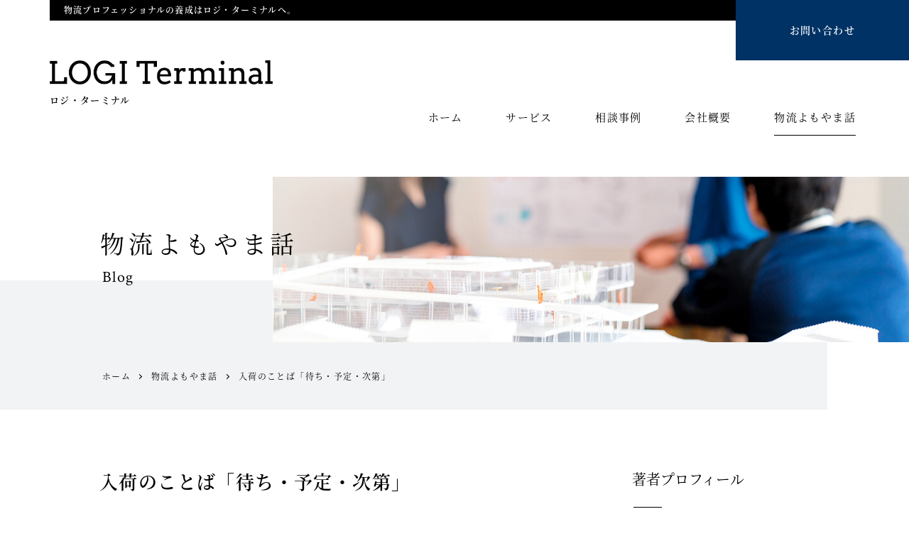

--- FILE ---
content_type: text/html; charset=UTF-8
request_url: https://www.logi-terminal.com/yomoyama/actual/backordered-arrival-inventory/
body_size: 11250
content:
<!DOCTYPE html>
<html lang="ja">
<head>
	<meta charset="utf-8" />
	<meta name="viewport" content="width=device-width, initial-scale=1.0, user-scalable=yes">
	<title>  入荷のことば「待ち・予定・次第」 ｜ 物流よもやま話 ｜ 企業に物流のプロフェッショナルを ｜ LOGI Terminal／ロジ・ターミナル</title>
	<meta name="description" content="物流にまつわるいろいろな話をホンネで語ります。経営課題である物流業務の改善方法やヒントがふんだんにちりばめられています。裏話満載です。">
	<meta name="keywords" content="経営課題,物流改善,倉庫運営,物流コスト,保管料,送料,出荷,入荷,誤出荷,ピッキング,梱包">
	<meta property="og:title" content="  入荷のことば「待ち・予定・次第」 ｜ 企業に物流のプロフェッショナルを ｜ LOGI Terminal／ロジ・ターミナル">
	<meta property="og:description" content="物流にまつわるいろいろな話をホンネで語ります。経営課題である物流業務の改善方法やヒントがふんだんにちりばめられています。裏話満載です。">
	<meta property="og:type" content="article">
	<meta property="og:url" content="https://www.logi-terminal.com">
	<meta property="og:image" content="https://www.logi-terminal.com/wp/wp-content/themes/logi_terminal/common/images/ogp.png">
	<meta name="format-detection" content="telephone=no">
	<link rel="stylesheet" href="https://www.logi-terminal.com/wp/wp-content/themes/logi_terminal/common/css/reset.css">
	<link rel="stylesheet" href="https://www.logi-terminal.com/wp/wp-content/themes/logi_terminal/common/css/common.css">
	<link rel="stylesheet" href="https://www.logi-terminal.com/wp/wp-content/themes/logi_terminal/yomoyama/css/style.css">
	<link href="https://fonts.googleapis.com/css?family=Crimson+Text" rel="stylesheet">
	<link href="https://fonts.googleapis.com/css?family=Arvo" rel="stylesheet">
	<link rel="icon" type="image/vnd.microsoft.icon" href="https://www.logi-terminal.com/wp/wp-content/themes/logi_terminal/common/images/favicon.ico">
	<link rel="apple-touch-icon" href="https://www.logi-terminal.com/wp/wp-content/themes/logi_terminal/common/images/apple-touch-icon.png">
	<script src="https://www.logi-terminal.com/wp/wp-content/themes/logi_terminal/common/js/jquery.js"></script>
	<script src="https://www.logi-terminal.com/wp/wp-content/themes/logi_terminal/common/js/common.js"></script>
	<script src="https://www.logi-terminal.com/wp/wp-content/themes/logi_terminal/common/js/fade.js"></script>
	<link rel='dns-prefetch' href='//s.w.org' />
<link rel="alternate" type="application/rss+xml" title="企業に物流のプロフェッショナルを ｜ LOGI Terminal／ロジ・ターミナル &raquo; 入荷のことば「待ち・予定・次第」 のコメントのフィード" href="https://www.logi-terminal.com/yomoyama/actual/backordered-arrival-inventory/feed/" />
		<script type="text/javascript">
			window._wpemojiSettings = {"baseUrl":"https:\/\/s.w.org\/images\/core\/emoji\/11\/72x72\/","ext":".png","svgUrl":"https:\/\/s.w.org\/images\/core\/emoji\/11\/svg\/","svgExt":".svg","source":{"concatemoji":"https:\/\/www.logi-terminal.com\/wp\/wp-includes\/js\/wp-emoji-release.min.js?ver=4.9.26"}};
			!function(e,a,t){var n,r,o,i=a.createElement("canvas"),p=i.getContext&&i.getContext("2d");function s(e,t){var a=String.fromCharCode;p.clearRect(0,0,i.width,i.height),p.fillText(a.apply(this,e),0,0);e=i.toDataURL();return p.clearRect(0,0,i.width,i.height),p.fillText(a.apply(this,t),0,0),e===i.toDataURL()}function c(e){var t=a.createElement("script");t.src=e,t.defer=t.type="text/javascript",a.getElementsByTagName("head")[0].appendChild(t)}for(o=Array("flag","emoji"),t.supports={everything:!0,everythingExceptFlag:!0},r=0;r<o.length;r++)t.supports[o[r]]=function(e){if(!p||!p.fillText)return!1;switch(p.textBaseline="top",p.font="600 32px Arial",e){case"flag":return s([55356,56826,55356,56819],[55356,56826,8203,55356,56819])?!1:!s([55356,57332,56128,56423,56128,56418,56128,56421,56128,56430,56128,56423,56128,56447],[55356,57332,8203,56128,56423,8203,56128,56418,8203,56128,56421,8203,56128,56430,8203,56128,56423,8203,56128,56447]);case"emoji":return!s([55358,56760,9792,65039],[55358,56760,8203,9792,65039])}return!1}(o[r]),t.supports.everything=t.supports.everything&&t.supports[o[r]],"flag"!==o[r]&&(t.supports.everythingExceptFlag=t.supports.everythingExceptFlag&&t.supports[o[r]]);t.supports.everythingExceptFlag=t.supports.everythingExceptFlag&&!t.supports.flag,t.DOMReady=!1,t.readyCallback=function(){t.DOMReady=!0},t.supports.everything||(n=function(){t.readyCallback()},a.addEventListener?(a.addEventListener("DOMContentLoaded",n,!1),e.addEventListener("load",n,!1)):(e.attachEvent("onload",n),a.attachEvent("onreadystatechange",function(){"complete"===a.readyState&&t.readyCallback()})),(n=t.source||{}).concatemoji?c(n.concatemoji):n.wpemoji&&n.twemoji&&(c(n.twemoji),c(n.wpemoji)))}(window,document,window._wpemojiSettings);
		</script>
		<style type="text/css">
img.wp-smiley,
img.emoji {
	display: inline !important;
	border: none !important;
	box-shadow: none !important;
	height: 1em !important;
	width: 1em !important;
	margin: 0 .07em !important;
	vertical-align: -0.1em !important;
	background: none !important;
	padding: 0 !important;
}
</style>
<script type='text/javascript' src='https://www.logi-terminal.com/wp/wp-includes/js/jquery/jquery.js?ver=1.12.4'></script>
<script type='text/javascript' src='https://www.logi-terminal.com/wp/wp-includes/js/jquery/jquery-migrate.min.js?ver=1.4.1'></script>
<link rel='https://api.w.org/' href='https://www.logi-terminal.com/wp-json/' />
<link rel="EditURI" type="application/rsd+xml" title="RSD" href="https://www.logi-terminal.com/wp/xmlrpc.php?rsd" />
<link rel="wlwmanifest" type="application/wlwmanifest+xml" href="https://www.logi-terminal.com/wp/wp-includes/wlwmanifest.xml" /> 
<link rel='prev' title='ロケーション設計の交差点' href='https://www.logi-terminal.com/yomoyama/actual/location-design/' />
<link rel='next' title='物流倉庫の洗面所あれこれ' href='https://www.logi-terminal.com/yomoyama/management/issues-of-lavatory/' />
<meta name="generator" content="WordPress 4.9.26" />
<link rel="canonical" href="https://www.logi-terminal.com/yomoyama/actual/backordered-arrival-inventory/" />
<link rel='shortlink' href='https://www.logi-terminal.com/?p=10018' />
<link rel="alternate" type="application/json+oembed" href="https://www.logi-terminal.com/wp-json/oembed/1.0/embed?url=https%3A%2F%2Fwww.logi-terminal.com%2Fyomoyama%2Factual%2Fbackordered-arrival-inventory%2F" />
<link rel="alternate" type="text/xml+oembed" href="https://www.logi-terminal.com/wp-json/oembed/1.0/embed?url=https%3A%2F%2Fwww.logi-terminal.com%2Fyomoyama%2Factual%2Fbackordered-arrival-inventory%2F&#038;format=xml" />
	<script async src="https://www.googletagmanager.com/gtag/js?id=UA-127567440-1"></script>
	<script>
		window.dataLayer = window.dataLayer || [];
		function gtag(){dataLayer.push(arguments);}
		gtag('js', new Date());

		gtag('config', 'UA-127567440-1');
	</script>
</head>
<body id="yomoyama" class="index">

	<p class="loading-img"><img src="https://www.logi-terminal.com/wp/wp-content/themes/logi_terminal/common/images/loading.gif" alt=""></p>

	<!-- contents-wrap  -->
	<div id="contents-wrap">

		<!-- header -->
				<header id="header" class="cf">

			<!-- header-top -->
			<section class="header-top">
				<h2 class="header-tagline">物流プロフェッショナルの養成はロジ・ターミナルへ。	</h2>
				<a href="/contact/" class="header-contact-btn pc">お問い合わせ</a>
			</section>

			<!-- header-inner -->
			<div class="header-inner">

				<!-- header-logo -->
				<h1 class="header-logo">
					<a href="/">
						<img src="https://www.logi-terminal.com/wp/wp-content/themes/logi_terminal/common/images/logo.png" alt="LOGI Terminal">
						<span>ロジ・ターミナル</span>
					</a>
				</h1>

				<nav>
					<!-- header-nav-pc -->
					<ul class="header-nav-pc pc">
						<li class="gnav01"><a href="/">ホーム</a></li>
						<li class="gnav02"><a href="/service/">サービス</a></li>
						<li class="gnav03"><a href="/samples/">相談事例</a></li>
						<li class="gnav04"><a href="/company/">会社概要</a></li>
						<li class="gnav05"><a href="/yomoyama/">物流よもやま話</a></li>
					</ul>

					<!-- header-nav-sp -->
					<div class="header-nav-sp sp">
						<div class="slide-menu-btn">
							<a class="menu-trigger" href="">
								<span></span>
								<span></span>
							</a>
						</div>
						<div class="slide-menu-nav">
							<ul class="gnav">
								<li class="gnav01"><a href="/">ホーム</a></li>
								<li class="gnav02"><a href="/service/">サービス</a></li>
								<li class="gnav03"><a href="/samples/">相談事例</a></li>
								<li class="gnav04"><a href="/company/">会社概要</a></li>
								<li class="gnav05"><a href="/yomoyama/">物流よもやま話</a></li>
							</ul>
							<ul class="sub-nav-sp cf">
								<li><a href="/contact/">お問い合わせ</a></li>
							</ul>
						</div>
					</div>
				</nav>

			</div>

		</header>
		<!-- /header -->


		<!-- page-visual-area -->
		<section id="page-visual-area">

			<!-- page-visual-area-inner -->
			<div class="page-visual-area-inner">
				<h2 class="page-ttl">
					<span class="jpn">物流よもやま話</span>
					<span class="eng">Blog</span>
				</h2>
				<p class="page-visual">
					<img src="https://www.logi-terminal.com/wp/wp-content/themes/logi_terminal/yomoyama/images/page-visual_pc.jpg" alt="" class="pc">
					<img src="https://www.logi-terminal.com/wp/wp-content/themes/logi_terminal/yomoyama/images/page-visual_sp.jpg" alt="" class="sp">
				</p>
			</div>

			<!-- breadcrumbs-area -->
			<div class="breadcrumbs-area">
				<ul class="breadcrumbs-list cf"><!-- 
					 --><li><a href="/">ホーム</a></li><!-- 
					 --><li><a href="/yomoyama/">物流よもやま話</a></li><!--
					 --><li><span>  入荷のことば「待ち・予定・次第」</span></li><!--
				 --></ul>
			</div>
		</section><!-- /page-visual-area -->

		
		<!-- contents -->
		<div id="contents">

			<!-- yomoyama-inner -->
			<div class="yomoyama-inner cf">

				<!-- yomoyama-cont-main -->
				<div class="yomoyama-cont-main">

					<!-- yomoyama-detail -->
					<div class="yomoyama-detail">
					
						<h3 class="sec-ttl01">  入荷のことば「待ち・予定・次第」</h3>
						<div class="yomoyama-detail-status cf">
							<span class="yomoyama-article-date">2019.12.6</span>
							<div class="yomoyama-category-list">
								カテゴリ： <a href="https://www.logi-terminal.com/yomoyama/actual/" rel="category tag">実態</a>							</div>
						</div>
						<div class="yomoyama-detail-cont">
															<p>一般の方々に限らず、物流関連の人間でも「ややこしいなぁ」と眉をひそめることがいくつかある。<br />
たとえば「入荷」に関しての言葉がそれにあたる。<br />
掲題の入荷待ち、入荷予定、入荷次第は微妙に違うのだが、表記や意味のみならず、現場によっては時間や作業区分の違いにまで及ぶ。<br />
紛らわしいことは不親切であり、誤解や不信の元となりかねない。<br />
なぜそんなことが起こるのか？<br />
倉庫現場や物流部門の事務処理を綴ることで、その「理由」のいくつかを説明をしてみたい。</p>
<p>とある人気商品があって、それは多くのECショップで売り切れている。<br />
いろいろ探してみたものの、欠品中である状態には変わりない。<br />
再入荷しそうなショップを検索してみたら、以下のような表記があった。</p>
<p>【A】というECショップの購入画面では「入荷待ち」とある。<br />
【B】というECショップの購入画面では「入荷予定」とある。<br />
【C】というECショップの購入画面では「入荷次第」とある。</p>
<p>そして、それぞれに説明が続く。</p>
<p>【A】入荷したら通常表示に戻り、買い物ができるが、その時期は「頃」としか記載がない。<br />
【B】入荷予定日の明記はないが、販売中止や休止とも書いていない。<br />
【C】予約できるようになっており、登録者には入荷通知が届いて、優先的に購入できる。</p>
<p>のように、似たような表記ながら微妙な違いがあるということは多い。<br />
従って、購入希望者たちはそれぞれに「解釈」をする。<br />
欠品表記に続く説明によっては、読み手の理解内容に微妙な違いが生じたりするのだ。<br />
「これはどう受け止めればよいのか？」<br />
という疑問を、メールや電話で販売者に確認する人がいるかと思えば、自分なりの思い込みを疑うことなく事実にしてしまうユーザーもいるだろう。<br />
そもそもが、紛らわしかったり人によって解釈が異なる説明に問題があるのだが、ショップ側にその自覚がなければ改まらない。<br />
販売画面にとどまらず、その在庫情報の上流に位置する倉庫や仕入部門でも、表現や指し示す中身の微妙な違いは少なくない。<br />
自社特有用語であったり、自社物流部門や委託先によって異なったりするので始末が悪い。<br />
「解釈」の誤差は、物流業界に統一された規格や用語の運用が存在しないゆえに、恒常化して改まる気配など皆無である。<br />
「大きなトラブルの原因を生む素地のひとつなのでは？」<br />
という追及などされぬまま毎度看過されることがほとんどなので、完全な消し込みが喫緊課題とならないのかもしれない。</p>
<p>それを物流現場とその管理業務の視点で表してみる。</p>
<p>まず、入庫と入荷処理と入荷計上と引当可能は違う。<br />
次に、引当可能日と出荷可能日は会社によって違う。</p>
<p>このあたりが混乱や誤解の生まれる場所になっている。</p>
<p>すなわち、仕事が速いか遅いか。<br />
もしくは、作業が丁寧か粗雑か。<br />
はたまた、処理が簡素か煩雑か。</p>
<p>といった、「区分すらあやしい要素」が大きく影響する。<br />
さらには企業なりの、もしくは管理者・責任者なりの「やりかたの好み」が優先され、合理性や迅速性が二の次に回されることも珍しくない。<br />
このように書けば奇異にしか思えないが、一向に改まらない理由として一番多いのは「ずっとそうなっているから」である。<br />
これは物流に限らず、事業運営上でも頻出事例であり、経営の本質とは「惰性と無関心」なのか？と唸ったこと数知れない。<br />
仕事は「簡素・丁寧・迅速」が基本、は誰に訊いても「あたりまえだ」という返答となる。<br />
しかし、実際の現場ではドタバタの連続で粗雑、処理手順が冗長、であることも少なくない。</p>
<p>ぞっとするのは「悪意なき無意識」だ。<br />
「たしかに多少の問題はあるが、だからどうだというのだ？」と開き直りに近い自意識が根付いてしまっているなら、改善の初動は厄介この上ないものとなるのが常だ。<br />
手前味噌で強縮だが、その種の問題を抱える現場責任者がベテラン・上席になるほど、「<a href="https://www.logi-terminal.com/service/#service04" target="_blank" rel="noopener">イメージスクリーン</a>」を習得してもらうことが最善で最短の改善方策となる。<br />
過去の実績では100％の率で有効極まりなかった、と添えておく。</p>
<p>ハナシを戻す。<br />
入荷すれば「待ち・予定・次第」の表記は消えるはず。<br />
しかし傍目から見ている限り、昨日入庫したはずなのに、欠品状態が解消されない。<br />
なぜなのか？<br />
と疑問を抱き、上記【A】【B】【C】の物流センターに質問したとする。<br />
各センターの回答は以下のとおりだ。</p>
<p>【A：入荷待ち】の入荷担当者<br />
確かに昨日入庫したが、まだ入荷処理できていない。<br />
着荷口数の確認だけして、今日の午前中から開梱検収の後、順次在庫計上予定。<br />
全品が出荷できるのは来週から。<br />
引当可能になるタイミングについては商品部の管理ゆえ承知していない。</p>
<p>【B：入荷予定】の入荷担当者<br />
入庫と同時にとりあえず入荷処理完了。在庫反映は商品部次第。ローカル側の在庫計上はマスターに自動連動しないので、商品部が同期処理しなければ営業部門から実在庫が見えない。<br />
現場では開梱検品の後、ロケ振りを進める。<br />
WMS上では、ロケに入った段階で引当可能となるので、ローカルでは実際の販売可能日、つまり在庫計上日は入庫日でも入荷日でもなくロケーションへの収納完了日となる。<br />
繁忙期などは「予定どおりに入庫済みだが入荷処理完了待ち」の商品が滞留して置き場に困ることも茶飯事である。<br />
所長の口癖は「こっちを先に上げて（在庫計上）、商品部に連絡してくれよ。営業から催促されてるんだよ」</p>
<p>【C：入荷次第】の入庫担当者<br />
入庫と同時に売り越し分（購入予約分）を先に、入荷処理→在庫計上→引当→出荷処理。<br />
余裕があれば全量を入荷処理して在庫計上し、当日の〆までに売り越しデータ分を引き当てて出荷処理。<br />
実務的には売り越し分の出荷作業後に、残りをロケに収納することが多い。<br />
入荷処理＝在庫計上なので、現場事務所は計上カウントを見ながら、順次引き当ててゆく。<br />
なので、WMS上でリアルタイムに在庫数が変動する。</p>
<p>このように「倉庫に届いたが未処理」「在庫はあるが欠品表示」「入荷後すぐに売り切れ」という現象には現場や各社それぞれの理由による事務処理上のタイムラグが影響している。<br />
能力不足や社内手順書の不首尾による欠品補充の鈍化や放置も多いが、致命的な理由は皆無に近いはずだ。<br />
顧客第一主義、と謳う割には、手際の悪い入荷処理などに起因する入荷情報の不開示と頻繁な延期など、言動の不一致は珍しくない。<br />
一方で、入荷の正確な情報発信ができている物流現場を運営している企業なら、まず間違いなく仕入や営業が堅実で正確な仕事をしていると考えてよい。<br />
そんな基本動作の徹底は、市場で評価されるための最低条件のひとつでしかないわけだが、ここでつまずいて「いいかげんな会社」という不評を買うケースはけっこう多い。</p>
<p>ECショップに限らず、情報の正確性と一貫性は事業者評価の簡単な測定具となる。<br />
商品情報の開示や表記があいまいで不正確。納期についても顧客本位ではない。<br />
などが明らかならば、購入前に立ち止まって一考するべきだし、不明点の問い合わせへの返答で判断の確度はより高くなる。<br />
サービスの最前線である販売画面から最後尾の物流現場まで貫かれている「顧客本位」の真偽はごまかしきれるものではない。<br />
わかり易い入荷情報の表記は、物流現場の情報整理と事前準備、簡素で迅速な入荷処理と在庫計上による最前線への情報反映に裏付けられている。</p>
<p>販売場面から物流過程まで一貫した共通語があればいいなとつくづく思う次第だ。</p>
													</div>

					</div><!-- /yomoyama-detail -->

					<div class="pagenation-area cf">
						<p class="prev-link"><a href="https://www.logi-terminal.com/yomoyama/actual/location-design/" rel="prev">前の記事</a>　</p>
						<p class="center-link"><a href="/yomoyama/">記事一覧へ</a></p>
						<p class="next-link">　<a href="https://www.logi-terminal.com/yomoyama/management/issues-of-lavatory/" rel="next">次の記事</a></p>
					</div>

				</div><!-- /yomoyama-cont-main -->


				<!-- yomoyama-cont-side -->
				<div class="yomoyama-cont-side">

					<!-- profile -->
					<section class="yomoyama-side-box">
						<h3>著者プロフィール</h3>
						<div class="yomoyama-profile-text">
							<p>永田利紀（ながたとしき）<br>
							大阪 泉州育ち。<br>
							1988年慶應義塾大学卒業<br>
							企業の物流業務改善、物流業務研修、セミナー講師などの実績多数。</p>
						</div>
					</section>

					<!-- recent-articles -->
					<section class="yomoyama-side-box">
						<h3>最近の記事</h3>
						<ul class="recent-articles">
								<li><a href='https://www.logi-terminal.com/yomoyama/management/bcp-and-dry-runs/'>予行演習しましょう</a></li>
	<li><a href='https://www.logi-terminal.com/yomoyama/essence/logistics-standards-for-mature-countries/'>老成国の物流作法とは</a></li>
	<li><a href='https://www.logi-terminal.com/yomoyama/digression/new-years-thoughts/'>年始雑感</a></li>
	<li><a href='https://www.logi-terminal.com/yomoyama/essence/end-credits-2025/'>エンドクレジット2025</a></li>
	<li><a href='https://www.logi-terminal.com/yomoyama/actual/the-non-alcoholic-generation-is-changing-the-banquet-scene/'>忘年会シーズン真っ盛り、、、なのか？</a></li>
	<li><a href='https://www.logi-terminal.com/yomoyama/digression/gratitude-and-appreciation-for-delivery-person/'>オモロイ配達員</a></li>
	<li><a href='https://www.logi-terminal.com/yomoyama/prediction/the-chilly-air-and-the-feelings-of-the-elderly/'>通勤時間も買わせていただきます</a></li>
	<li><a href='https://www.logi-terminal.com/yomoyama/actual/neither-i-nor-we/'>わたしでもわたしたちでもない</a></li>
	<li><a href='https://www.logi-terminal.com/yomoyama/prediction/expanding-frozen-goods-logistics/'>まだまだ増える冷凍品物流</a></li>
	<li><a href='https://www.logi-terminal.com/yomoyama/management/lend-or-provide-the-work-uniform/'>支給するのか貸与なのか</a></li>
						</ul>
					</section>

					<!-- archive-articles -->
					<section class="yomoyama-side-box">
						<h3>アーカイブ</h3>
						<!-- <ul class="archive-articles">
								<li><a href='https://www.logi-terminal.com/2026/01/'>2026.1</a>&nbsp;(3)</li>
	<li><a href='https://www.logi-terminal.com/2025/12/'>2025.12</a>&nbsp;(4)</li>
	<li><a href='https://www.logi-terminal.com/2025/11/'>2025.11</a>&nbsp;(4)</li>
	<li><a href='https://www.logi-terminal.com/2025/10/'>2025.10</a>&nbsp;(5)</li>
	<li><a href='https://www.logi-terminal.com/2025/09/'>2025.9</a>&nbsp;(4)</li>
	<li><a href='https://www.logi-terminal.com/2025/08/'>2025.8</a>&nbsp;(5)</li>
	<li><a href='https://www.logi-terminal.com/2025/07/'>2025.7</a>&nbsp;(4)</li>
	<li><a href='https://www.logi-terminal.com/2025/06/'>2025.6</a>&nbsp;(4)</li>
	<li><a href='https://www.logi-terminal.com/2025/05/'>2025.5</a>&nbsp;(5)</li>
	<li><a href='https://www.logi-terminal.com/2025/04/'>2025.4</a>&nbsp;(4)</li>
	<li><a href='https://www.logi-terminal.com/2025/03/'>2025.3</a>&nbsp;(4)</li>
	<li><a href='https://www.logi-terminal.com/2025/02/'>2025.2</a>&nbsp;(4)</li>
	<li><a href='https://www.logi-terminal.com/2025/01/'>2025.1</a>&nbsp;(5)</li>
	<li><a href='https://www.logi-terminal.com/2024/12/'>2024.12</a>&nbsp;(4)</li>
	<li><a href='https://www.logi-terminal.com/2024/11/'>2024.11</a>&nbsp;(5)</li>
	<li><a href='https://www.logi-terminal.com/2024/10/'>2024.10</a>&nbsp;(4)</li>
	<li><a href='https://www.logi-terminal.com/2024/09/'>2024.9</a>&nbsp;(4)</li>
	<li><a href='https://www.logi-terminal.com/2024/08/'>2024.8</a>&nbsp;(5)</li>
	<li><a href='https://www.logi-terminal.com/2024/07/'>2024.7</a>&nbsp;(4)</li>
	<li><a href='https://www.logi-terminal.com/2024/06/'>2024.6</a>&nbsp;(4)</li>
	<li><a href='https://www.logi-terminal.com/2024/05/'>2024.5</a>&nbsp;(5)</li>
	<li><a href='https://www.logi-terminal.com/2024/04/'>2024.4</a>&nbsp;(4)</li>
	<li><a href='https://www.logi-terminal.com/2024/03/'>2024.3</a>&nbsp;(5)</li>
	<li><a href='https://www.logi-terminal.com/2024/02/'>2024.2</a>&nbsp;(4)</li>
	<li><a href='https://www.logi-terminal.com/2024/01/'>2024.1</a>&nbsp;(4)</li>
	<li><a href='https://www.logi-terminal.com/2023/12/'>2023.12</a>&nbsp;(5)</li>
	<li><a href='https://www.logi-terminal.com/2023/11/'>2023.11</a>&nbsp;(4)</li>
	<li><a href='https://www.logi-terminal.com/2023/10/'>2023.10</a>&nbsp;(4)</li>
	<li><a href='https://www.logi-terminal.com/2023/09/'>2023.9</a>&nbsp;(5)</li>
	<li><a href='https://www.logi-terminal.com/2023/08/'>2023.8</a>&nbsp;(4)</li>
	<li><a href='https://www.logi-terminal.com/2023/07/'>2023.7</a>&nbsp;(4)</li>
	<li><a href='https://www.logi-terminal.com/2023/06/'>2023.6</a>&nbsp;(5)</li>
	<li><a href='https://www.logi-terminal.com/2023/05/'>2023.5</a>&nbsp;(4)</li>
	<li><a href='https://www.logi-terminal.com/2023/04/'>2023.4</a>&nbsp;(4)</li>
	<li><a href='https://www.logi-terminal.com/2023/03/'>2023.3</a>&nbsp;(5)</li>
	<li><a href='https://www.logi-terminal.com/2023/02/'>2023.2</a>&nbsp;(4)</li>
	<li><a href='https://www.logi-terminal.com/2023/01/'>2023.1</a>&nbsp;(4)</li>
	<li><a href='https://www.logi-terminal.com/2022/12/'>2022.12</a>&nbsp;(5)</li>
	<li><a href='https://www.logi-terminal.com/2022/11/'>2022.11</a>&nbsp;(4)</li>
	<li><a href='https://www.logi-terminal.com/2022/10/'>2022.10</a>&nbsp;(4)</li>
	<li><a href='https://www.logi-terminal.com/2022/09/'>2022.9</a>&nbsp;(5)</li>
	<li><a href='https://www.logi-terminal.com/2022/08/'>2022.8</a>&nbsp;(4)</li>
	<li><a href='https://www.logi-terminal.com/2022/07/'>2022.7</a>&nbsp;(5)</li>
	<li><a href='https://www.logi-terminal.com/2022/06/'>2022.6</a>&nbsp;(4)</li>
	<li><a href='https://www.logi-terminal.com/2022/05/'>2022.5</a>&nbsp;(4)</li>
	<li><a href='https://www.logi-terminal.com/2022/04/'>2022.4</a>&nbsp;(5)</li>
	<li><a href='https://www.logi-terminal.com/2022/03/'>2022.3</a>&nbsp;(4)</li>
	<li><a href='https://www.logi-terminal.com/2022/02/'>2022.2</a>&nbsp;(4)</li>
	<li><a href='https://www.logi-terminal.com/2022/01/'>2022.1</a>&nbsp;(4)</li>
	<li><a href='https://www.logi-terminal.com/2021/12/'>2021.12</a>&nbsp;(5)</li>
	<li><a href='https://www.logi-terminal.com/2021/11/'>2021.11</a>&nbsp;(4)</li>
	<li><a href='https://www.logi-terminal.com/2021/10/'>2021.10</a>&nbsp;(5)</li>
	<li><a href='https://www.logi-terminal.com/2021/09/'>2021.9</a>&nbsp;(4)</li>
	<li><a href='https://www.logi-terminal.com/2021/08/'>2021.8</a>&nbsp;(4)</li>
	<li><a href='https://www.logi-terminal.com/2021/07/'>2021.7</a>&nbsp;(5)</li>
	<li><a href='https://www.logi-terminal.com/2021/06/'>2021.6</a>&nbsp;(4)</li>
	<li><a href='https://www.logi-terminal.com/2021/05/'>2021.5</a>&nbsp;(4)</li>
	<li><a href='https://www.logi-terminal.com/2021/04/'>2021.4</a>&nbsp;(5)</li>
	<li><a href='https://www.logi-terminal.com/2021/03/'>2021.3</a>&nbsp;(4)</li>
	<li><a href='https://www.logi-terminal.com/2021/02/'>2021.2</a>&nbsp;(4)</li>
	<li><a href='https://www.logi-terminal.com/2021/01/'>2021.1</a>&nbsp;(5)</li>
	<li><a href='https://www.logi-terminal.com/2020/12/'>2020.12</a>&nbsp;(4)</li>
	<li><a href='https://www.logi-terminal.com/2020/11/'>2020.11</a>&nbsp;(4)</li>
	<li><a href='https://www.logi-terminal.com/2020/10/'>2020.10</a>&nbsp;(5)</li>
	<li><a href='https://www.logi-terminal.com/2020/09/'>2020.9</a>&nbsp;(4)</li>
	<li><a href='https://www.logi-terminal.com/2020/08/'>2020.8</a>&nbsp;(4)</li>
	<li><a href='https://www.logi-terminal.com/2020/07/'>2020.7</a>&nbsp;(5)</li>
	<li><a href='https://www.logi-terminal.com/2020/06/'>2020.6</a>&nbsp;(4)</li>
	<li><a href='https://www.logi-terminal.com/2020/05/'>2020.5</a>&nbsp;(5)</li>
	<li><a href='https://www.logi-terminal.com/2020/04/'>2020.4</a>&nbsp;(4)</li>
	<li><a href='https://www.logi-terminal.com/2020/03/'>2020.3</a>&nbsp;(4)</li>
	<li><a href='https://www.logi-terminal.com/2020/02/'>2020.2</a>&nbsp;(4)</li>
	<li><a href='https://www.logi-terminal.com/2020/01/'>2020.1</a>&nbsp;(5)</li>
	<li><a href='https://www.logi-terminal.com/2019/12/'>2019.12</a>&nbsp;(4)</li>
	<li><a href='https://www.logi-terminal.com/2019/11/'>2019.11</a>&nbsp;(5)</li>
	<li><a href='https://www.logi-terminal.com/2019/10/'>2019.10</a>&nbsp;(4)</li>
	<li><a href='https://www.logi-terminal.com/2019/09/'>2019.9</a>&nbsp;(4)</li>
	<li><a href='https://www.logi-terminal.com/2019/08/'>2019.8</a>&nbsp;(5)</li>
	<li><a href='https://www.logi-terminal.com/2019/07/'>2019.7</a>&nbsp;(4)</li>
	<li><a href='https://www.logi-terminal.com/2019/06/'>2019.6</a>&nbsp;(4)</li>
	<li><a href='https://www.logi-terminal.com/2019/05/'>2019.5</a>&nbsp;(5)</li>
	<li><a href='https://www.logi-terminal.com/2019/04/'>2019.4</a>&nbsp;(4)</li>
	<li><a href='https://www.logi-terminal.com/2019/03/'>2019.3</a>&nbsp;(5)</li>
	<li><a href='https://www.logi-terminal.com/2019/02/'>2019.2</a>&nbsp;(4)</li>
	<li><a href='https://www.logi-terminal.com/2019/01/'>2019.1</a>&nbsp;(4)</li>
	<li><a href='https://www.logi-terminal.com/2018/12/'>2018.12</a>&nbsp;(4)</li>
	<li><a href='https://www.logi-terminal.com/2018/11/'>2018.11</a>&nbsp;(5)</li>
	<li><a href='https://www.logi-terminal.com/2018/10/'>2018.10</a>&nbsp;(4)</li>
	<li><a href='https://www.logi-terminal.com/2018/09/'>2018.9</a>&nbsp;(4)</li>
	<li><a href='https://www.logi-terminal.com/2018/08/'>2018.8</a>&nbsp;(5)</li>
	<li><a href='https://www.logi-terminal.com/2018/07/'>2018.7</a>&nbsp;(4)</li>
	<li><a href='https://www.logi-terminal.com/2018/06/'>2018.6</a>&nbsp;(5)</li>
	<li><a href='https://www.logi-terminal.com/2018/05/'>2018.5</a>&nbsp;(4)</li>
	<li><a href='https://www.logi-terminal.com/2018/04/'>2018.4</a>&nbsp;(4)</li>
	<li><a href='https://www.logi-terminal.com/2018/03/'>2018.3</a>&nbsp;(5)</li>
	<li><a href='https://www.logi-terminal.com/2018/02/'>2018.2</a>&nbsp;(4)</li>
	<li><a href='https://www.logi-terminal.com/2018/01/'>2018.1</a>&nbsp;(4)</li>
	<li><a href='https://www.logi-terminal.com/2017/12/'>2017.12</a>&nbsp;(8)</li>
	<li><a href='https://www.logi-terminal.com/2017/11/'>2017.11</a>&nbsp;(8)</li>
						</ul> -->
						<select name="archive-dropdown" onChange='document.location.href=this.options[this.selectedIndex].value;'> 
							<option value="">月を選択</option> 
								<option value='https://www.logi-terminal.com/2026/01/'> 2026.1 &nbsp;(3)</option>
	<option value='https://www.logi-terminal.com/2025/12/'> 2025.12 &nbsp;(4)</option>
	<option value='https://www.logi-terminal.com/2025/11/'> 2025.11 &nbsp;(4)</option>
	<option value='https://www.logi-terminal.com/2025/10/'> 2025.10 &nbsp;(5)</option>
	<option value='https://www.logi-terminal.com/2025/09/'> 2025.9 &nbsp;(4)</option>
	<option value='https://www.logi-terminal.com/2025/08/'> 2025.8 &nbsp;(5)</option>
	<option value='https://www.logi-terminal.com/2025/07/'> 2025.7 &nbsp;(4)</option>
	<option value='https://www.logi-terminal.com/2025/06/'> 2025.6 &nbsp;(4)</option>
	<option value='https://www.logi-terminal.com/2025/05/'> 2025.5 &nbsp;(5)</option>
	<option value='https://www.logi-terminal.com/2025/04/'> 2025.4 &nbsp;(4)</option>
	<option value='https://www.logi-terminal.com/2025/03/'> 2025.3 &nbsp;(4)</option>
	<option value='https://www.logi-terminal.com/2025/02/'> 2025.2 &nbsp;(4)</option>
	<option value='https://www.logi-terminal.com/2025/01/'> 2025.1 &nbsp;(5)</option>
	<option value='https://www.logi-terminal.com/2024/12/'> 2024.12 &nbsp;(4)</option>
	<option value='https://www.logi-terminal.com/2024/11/'> 2024.11 &nbsp;(5)</option>
	<option value='https://www.logi-terminal.com/2024/10/'> 2024.10 &nbsp;(4)</option>
	<option value='https://www.logi-terminal.com/2024/09/'> 2024.9 &nbsp;(4)</option>
	<option value='https://www.logi-terminal.com/2024/08/'> 2024.8 &nbsp;(5)</option>
	<option value='https://www.logi-terminal.com/2024/07/'> 2024.7 &nbsp;(4)</option>
	<option value='https://www.logi-terminal.com/2024/06/'> 2024.6 &nbsp;(4)</option>
	<option value='https://www.logi-terminal.com/2024/05/'> 2024.5 &nbsp;(5)</option>
	<option value='https://www.logi-terminal.com/2024/04/'> 2024.4 &nbsp;(4)</option>
	<option value='https://www.logi-terminal.com/2024/03/'> 2024.3 &nbsp;(5)</option>
	<option value='https://www.logi-terminal.com/2024/02/'> 2024.2 &nbsp;(4)</option>
	<option value='https://www.logi-terminal.com/2024/01/'> 2024.1 &nbsp;(4)</option>
	<option value='https://www.logi-terminal.com/2023/12/'> 2023.12 &nbsp;(5)</option>
	<option value='https://www.logi-terminal.com/2023/11/'> 2023.11 &nbsp;(4)</option>
	<option value='https://www.logi-terminal.com/2023/10/'> 2023.10 &nbsp;(4)</option>
	<option value='https://www.logi-terminal.com/2023/09/'> 2023.9 &nbsp;(5)</option>
	<option value='https://www.logi-terminal.com/2023/08/'> 2023.8 &nbsp;(4)</option>
	<option value='https://www.logi-terminal.com/2023/07/'> 2023.7 &nbsp;(4)</option>
	<option value='https://www.logi-terminal.com/2023/06/'> 2023.6 &nbsp;(5)</option>
	<option value='https://www.logi-terminal.com/2023/05/'> 2023.5 &nbsp;(4)</option>
	<option value='https://www.logi-terminal.com/2023/04/'> 2023.4 &nbsp;(4)</option>
	<option value='https://www.logi-terminal.com/2023/03/'> 2023.3 &nbsp;(5)</option>
	<option value='https://www.logi-terminal.com/2023/02/'> 2023.2 &nbsp;(4)</option>
	<option value='https://www.logi-terminal.com/2023/01/'> 2023.1 &nbsp;(4)</option>
	<option value='https://www.logi-terminal.com/2022/12/'> 2022.12 &nbsp;(5)</option>
	<option value='https://www.logi-terminal.com/2022/11/'> 2022.11 &nbsp;(4)</option>
	<option value='https://www.logi-terminal.com/2022/10/'> 2022.10 &nbsp;(4)</option>
	<option value='https://www.logi-terminal.com/2022/09/'> 2022.9 &nbsp;(5)</option>
	<option value='https://www.logi-terminal.com/2022/08/'> 2022.8 &nbsp;(4)</option>
	<option value='https://www.logi-terminal.com/2022/07/'> 2022.7 &nbsp;(5)</option>
	<option value='https://www.logi-terminal.com/2022/06/'> 2022.6 &nbsp;(4)</option>
	<option value='https://www.logi-terminal.com/2022/05/'> 2022.5 &nbsp;(4)</option>
	<option value='https://www.logi-terminal.com/2022/04/'> 2022.4 &nbsp;(5)</option>
	<option value='https://www.logi-terminal.com/2022/03/'> 2022.3 &nbsp;(4)</option>
	<option value='https://www.logi-terminal.com/2022/02/'> 2022.2 &nbsp;(4)</option>
	<option value='https://www.logi-terminal.com/2022/01/'> 2022.1 &nbsp;(4)</option>
	<option value='https://www.logi-terminal.com/2021/12/'> 2021.12 &nbsp;(5)</option>
	<option value='https://www.logi-terminal.com/2021/11/'> 2021.11 &nbsp;(4)</option>
	<option value='https://www.logi-terminal.com/2021/10/'> 2021.10 &nbsp;(5)</option>
	<option value='https://www.logi-terminal.com/2021/09/'> 2021.9 &nbsp;(4)</option>
	<option value='https://www.logi-terminal.com/2021/08/'> 2021.8 &nbsp;(4)</option>
	<option value='https://www.logi-terminal.com/2021/07/'> 2021.7 &nbsp;(5)</option>
	<option value='https://www.logi-terminal.com/2021/06/'> 2021.6 &nbsp;(4)</option>
	<option value='https://www.logi-terminal.com/2021/05/'> 2021.5 &nbsp;(4)</option>
	<option value='https://www.logi-terminal.com/2021/04/'> 2021.4 &nbsp;(5)</option>
	<option value='https://www.logi-terminal.com/2021/03/'> 2021.3 &nbsp;(4)</option>
	<option value='https://www.logi-terminal.com/2021/02/'> 2021.2 &nbsp;(4)</option>
	<option value='https://www.logi-terminal.com/2021/01/'> 2021.1 &nbsp;(5)</option>
	<option value='https://www.logi-terminal.com/2020/12/'> 2020.12 &nbsp;(4)</option>
	<option value='https://www.logi-terminal.com/2020/11/'> 2020.11 &nbsp;(4)</option>
	<option value='https://www.logi-terminal.com/2020/10/'> 2020.10 &nbsp;(5)</option>
	<option value='https://www.logi-terminal.com/2020/09/'> 2020.9 &nbsp;(4)</option>
	<option value='https://www.logi-terminal.com/2020/08/'> 2020.8 &nbsp;(4)</option>
	<option value='https://www.logi-terminal.com/2020/07/'> 2020.7 &nbsp;(5)</option>
	<option value='https://www.logi-terminal.com/2020/06/'> 2020.6 &nbsp;(4)</option>
	<option value='https://www.logi-terminal.com/2020/05/'> 2020.5 &nbsp;(5)</option>
	<option value='https://www.logi-terminal.com/2020/04/'> 2020.4 &nbsp;(4)</option>
	<option value='https://www.logi-terminal.com/2020/03/'> 2020.3 &nbsp;(4)</option>
	<option value='https://www.logi-terminal.com/2020/02/'> 2020.2 &nbsp;(4)</option>
	<option value='https://www.logi-terminal.com/2020/01/'> 2020.1 &nbsp;(5)</option>
	<option value='https://www.logi-terminal.com/2019/12/'> 2019.12 &nbsp;(4)</option>
	<option value='https://www.logi-terminal.com/2019/11/'> 2019.11 &nbsp;(5)</option>
	<option value='https://www.logi-terminal.com/2019/10/'> 2019.10 &nbsp;(4)</option>
	<option value='https://www.logi-terminal.com/2019/09/'> 2019.9 &nbsp;(4)</option>
	<option value='https://www.logi-terminal.com/2019/08/'> 2019.8 &nbsp;(5)</option>
	<option value='https://www.logi-terminal.com/2019/07/'> 2019.7 &nbsp;(4)</option>
	<option value='https://www.logi-terminal.com/2019/06/'> 2019.6 &nbsp;(4)</option>
	<option value='https://www.logi-terminal.com/2019/05/'> 2019.5 &nbsp;(5)</option>
	<option value='https://www.logi-terminal.com/2019/04/'> 2019.4 &nbsp;(4)</option>
	<option value='https://www.logi-terminal.com/2019/03/'> 2019.3 &nbsp;(5)</option>
	<option value='https://www.logi-terminal.com/2019/02/'> 2019.2 &nbsp;(4)</option>
	<option value='https://www.logi-terminal.com/2019/01/'> 2019.1 &nbsp;(4)</option>
	<option value='https://www.logi-terminal.com/2018/12/'> 2018.12 &nbsp;(4)</option>
	<option value='https://www.logi-terminal.com/2018/11/'> 2018.11 &nbsp;(5)</option>
	<option value='https://www.logi-terminal.com/2018/10/'> 2018.10 &nbsp;(4)</option>
	<option value='https://www.logi-terminal.com/2018/09/'> 2018.9 &nbsp;(4)</option>
	<option value='https://www.logi-terminal.com/2018/08/'> 2018.8 &nbsp;(5)</option>
	<option value='https://www.logi-terminal.com/2018/07/'> 2018.7 &nbsp;(4)</option>
	<option value='https://www.logi-terminal.com/2018/06/'> 2018.6 &nbsp;(5)</option>
	<option value='https://www.logi-terminal.com/2018/05/'> 2018.5 &nbsp;(4)</option>
	<option value='https://www.logi-terminal.com/2018/04/'> 2018.4 &nbsp;(4)</option>
	<option value='https://www.logi-terminal.com/2018/03/'> 2018.3 &nbsp;(5)</option>
	<option value='https://www.logi-terminal.com/2018/02/'> 2018.2 &nbsp;(4)</option>
	<option value='https://www.logi-terminal.com/2018/01/'> 2018.1 &nbsp;(4)</option>
	<option value='https://www.logi-terminal.com/2017/12/'> 2017.12 &nbsp;(8)</option>
	<option value='https://www.logi-terminal.com/2017/11/'> 2017.11 &nbsp;(8)</option>
						</select>
					</section>

					<!-- category-articles -->
					<section class="yomoyama-side-box">
						<h3>カテゴリ</h3>
													<ul class="category-articles">
									<li class="cat-item cat-item-14"><a href="https://www.logi-terminal.com/yomoyama/prediction/" >予測</a>
</li>
	<li class="cat-item cat-item-12"><a href="https://www.logi-terminal.com/yomoyama/digression/" >余談</a>
</li>
	<li class="cat-item cat-item-15"><a href="https://www.logi-terminal.com/yomoyama/creed/" >信条</a>
</li>
	<li class="cat-item cat-item-1"><a href="https://www.logi-terminal.com/yomoyama/actual/" >実態</a>
</li>
	<li class="cat-item cat-item-11"><a href="https://www.logi-terminal.com/yomoyama/essence/" >本質</a>
</li>
	<li class="cat-item cat-item-16"><a href="https://www.logi-terminal.com/yomoyama/management/" >経営</a>
</li>
							</ul>
											</section>

				</div>

			</div><!-- /yomoyama-inner -->


			<!-- contact-sec -->
						<section class="contact-sec">
				<div class="contact-sec-inner cf">
					<div class="contact-sec-left">
						<h2 class="contact-sec-ttl">
							<span class="jpn">お問い合わせ</span>
							<span class="eng">Contact</span>
						</h2>
					</div>
					<div class="contact-sec-right">
						<p class="contact-sec-text">ご相談・ご質問等ございましたら、<br>お気軽にお問い合わせください。</p>
						<!-- <p class="business-hours">営業時間　平日 9:00 - 18:00</p> -->
						<a href="/contact/" class="contact-sec-btn">お問い合わせフォーム</a>
					</div>
				</div>
			</section>
			<!-- /contact-sec -->

		</div><!-- /contents -->


		<!-- footer -->
				<footer id="footer">

			<a href="#header" class="page-top-link"></a>
			<section class="footer-inner cf">
				<div class="footer-inner-left">
					<h2 class="footer-logo">
						<a href="/">
							<img src="https://www.logi-terminal.com/wp/wp-content/themes/logi_terminal/common/images/logo.png" alt="LOGI Terminal">
							<span>ロジ・ターミナル</span>
						</a>
					</h2>
					<p class="footer-address">大阪府大阪市北区角田町8-47阪急グランドビル</p>
				</div>
				<div class="footer-inner-right">
					<ul class="footer-nav">
						<li><a href="/">ホーム</a></li>
						<li><a href="/service/">サービス</a></li>
						<li><a href="/samples/">相談事例</a></li>
						<li><a href="/company/">会社概要</a></li>
						<li><a href="/yomoyama/">物流よもやま話</a></li>
					</ul>
					<a href="/contact/" class="footer-contact-btn">お問い合わせ</a>
				</div>
			</section>
			<small class="copyright">&copy; Entrance Inc.</small>

		</footer>
		<!-- /footer -->


	</div><!-- /contents-wrap -->

<script type='text/javascript'>
/* <![CDATA[ */
var wpcf7 = {"apiSettings":{"root":"https:\/\/www.logi-terminal.com\/wp-json\/contact-form-7\/v1","namespace":"contact-form-7\/v1"},"recaptcha":{"messages":{"empty":"\u3042\u306a\u305f\u304c\u30ed\u30dc\u30c3\u30c8\u3067\u306f\u306a\u3044\u3053\u3068\u3092\u8a3c\u660e\u3057\u3066\u304f\u3060\u3055\u3044\u3002"}}};
/* ]]> */
</script>
<script type='text/javascript' src='https://www.logi-terminal.com/wp/wp-content/plugins/contact-form-7/includes/js/scripts.js?ver=5.0.4'></script>
<script type='text/javascript' src='https://www.logi-terminal.com/wp/wp-includes/js/wp-embed.min.js?ver=4.9.26'></script>
</body>
</html>

--- FILE ---
content_type: text/css
request_url: https://www.logi-terminal.com/wp/wp-content/themes/logi_terminal/common/css/common.css
body_size: 4123
content:
@charset "utf-8";


/* common.css
----------------------------------------- */
@font-face {
  font-family: 'Noto Serif Japanese';
  font-style: normal;
  font-weight: 400;
  src: url('../fonts/NotoSerifJP-Regular.woff') format('woff');
  font-display: swap;
}
/* 
@font-face {
  font-family: 'Noto Serif Japanese';
  font-style: normal;
  font-weight: 500;
  src: url('../fonts/NotoSerifJP-Medium.woff') format('woff');
  font-display: swap;
}
*/
@font-face {
  font-family: 'Noto Serif Japanese';
  font-style: normal;
  font-weight: 600;
  src: url('../fonts/NotoSerifJP-SemiBold.woff') format('woff');
  font-display: swap;
}
/* 
@font-face {
  font-family: 'Noto Serif Japanese';
  font-style: normal;
  font-weight: 700;
  src: url('../fonts/NotoSerifJP-Bold.woff') format('woff');
  font-display: swap;
}
*/

html,body{
    width: 100%;
}
body {
	font-family: "Noto Serif Japanese", serif;
	font-size: 14px;
	color: #000000;
	line-height:1.8;
	letter-spacing: 0.1em;
	text-align: left;
	font-weight: 400;
	-webkit-text-size-adjust: 100%;
	-webkit-font-smoothing: antialiased;
	-moz-osx-font-smoothing: grayscale;
}
a {
	color: #000000;
	text-decoration: none;
}
a:hover {
	color: #000000;
	text-decoration: none;
}
a:focus {
	outline: none;
}
.pc {
	display: none !important;
}
.sp {
	display: block !important;
}
input:focus, 
select:focus, 
textarea:focus {
	outline: none;
}
img {
	width: 100%;
	height: auto;
}


/* 共通パーツ
----------------------------------------- */
/* loading */
#contents-wrap {
	opacity: 0;
}
.loading-img {
	position: fixed;
	top: 50%;
	left: 50%;
	width: 60px;
	height: 60px;
	margin-top: -35px;
	margin-left: -30px;
	text-align: center;
	color: #ffffff;
	z-index: 2;
	text-align: center;
}
.loading-img img {
	width: 100%;
	height: auto;
}

/* page-visual-area */
#page-visual-area {
	position: relative;
	margin-bottom: 30px;
}
#page-visual-area::after {
	content: '';
	display: block;
	position: absolute;
	top: 47.8%;
	left: 0;
	width: 91%;
	height: 50%;
	background-color: #f2f3f4;
	z-index: -100;
}
.page-visual-area-inner {
	position: relative;
}
.page-ttl {
	position: absolute;
	top: 50%;
	left: 20px;
	margin-top: -30px;
	opacity: 0;
	transition: all 2s;
}
.page-ttl .jpn {
	display: block;
	font-size: 25px;
	letter-spacing: 0.15em;
}
.page-ttl .eng {
	font-family: 'Crimson Text', serif;
	display: block;
	padding-left: 3px;
	font-size: 11px;
}
.page-visual {
	padding-left: 30%;
}
.page-visual img {
}

/* breadcrumbs-area */
.breadcrumbs-area {
	box-sizing: border-box;
	width: 94%;
	padding: 15px 20px 20px;
}
.breadcrumbs-list {
}
.breadcrumbs-list li {
	display: inline-block;
	font-size: 11px;
	line-height: 1.4;
}
.breadcrumbs-list a {
	display: inline-block;
	position: relative;
	margin-right: 14px;
	padding-right: 15px;
}
.breadcrumbs-list a::after{
	display: block;
	content: '';
	position: absolute;
	top: 50%;
	right: 0;
	width: 4px;
	height: 4px;
	margin-top: -2px;
	border: 0px;
	border-top: solid 1px #000000;
	border-right: solid 1px #000000;
	-ms-transform: rotate(45deg);
	-webkit-transform: rotate(45deg);
	transform: rotate(45deg);
}

/* sec-ttl */
.sec-ttl01 {
	position: relative;
	margin-bottom: 25px;
	padding-bottom: 18px;
	font-size: 20px;
	font-weight: 600;
	line-height: 1.6;
}
.sec-ttl01::after {
	display: block;
	content: '';
	position: absolute;
	bottom: 0;
	left: 2px;
	width: 25px;
	height: 1px;
	background-color: #003265;
}

/* table */
.form-input-tbl {
	width: 100%;
}
.form-input-tbl th,
.form-input-tbl td {
	display: block;
	width: 100%;
}
.form-input-tbl th {
	margin-bottom: 5px;
	font-size: 14px;
	font-weight: 600;
}
.form-input-tbl td {
	margin-bottom: 15px;
	font-size: 14px;
}
.require-mark {
	color: #ff0000;
}

/* form */
.input-radio .wpcf7-list-item {
	display: block;
	margin-left: 0;
}

.input-text {
	font-family: "Noto Serif Japanese", serif;
	width: 100%;
	height: 40px;
	box-sizing: border-box;
	padding: 3px 8px;
	background-color: #FFFFFF;
	border: 1px solid #b5b5b5;
	color: #000000;
	vertical-align: middle;
	font-size: 14px;
}
.input-text-120 {
	font-family: "Noto Serif Japanese", serif;
	width: 40%;
	height: 35px;
	box-sizing: border-box;
	padding: 3px 8px;
	background-color: #FFFFFF;
	border: 1px solid #b5b5b5;
	color: #000000;
	vertical-align: middle;
	font-size: 14px;
}
.input-text-400 {
	font-family: "Noto Serif Japanese", serif;
	width: 80%;
	height: 35px;
	box-sizing: border-box;
	padding: 3px 8px;
	background-color: #FFFFFF;
	border: 1px solid #b5b5b5;
	color: #000000;
	vertical-align: middle;
	font-size: 14px;
}

.input-select {
	font-family: "Noto Serif Japanese", serif;
	width: 18em;
	height: 40px;
	margin-right: 5px;
	padding: 3px 8px;
	background-color: #FFFFFF;
	border: 1px solid #b5b5b5;
	color: #000000;
	font-size: 14px;
	vertical-align: middle;
	border-radius: 0;
}
input[type="checkbox"] {
	vertical-align: middle;
}
.textarea {
	font-family: "Noto Serif Japanese", serif;
	width: 	97%;
	padding: 5px;
	border: 1px solid #b5b5b5;
	font-size: 14px;
}
.submit-btn {
	font-family: "Noto Serif Japanese", serif;
	display: block;
	width: 	70%;
	margin: 20px auto 0;
	padding: 16px 0;
	background-image: -moz-linear-gradient( 135deg, rgb(0,28,70) 0%, rgb(0,77,109) 52%, rgb(0,125,148) 100%);
	background-image: -webkit-linear-gradient( 135deg, rgb(0,28,70) 0%, rgb(0,77,109) 52%, rgb(0,125,148) 100%);
	background-image: -ms-linear-gradient( 135deg, rgb(0,28,70) 0%, rgb(0,77,109) 52%, rgb(0,125,148) 100%);
	text-align: center;
	font-size: 13px;
	color: #FFFFFF;
	letter-spacing: 0.1em;
}
.submit-btn:hover {
}
input[type="button"],input[type="submit"] {
	-webkit-appearance: none;
	-moz-appearance: none;
	appearance: none;
	border: none;
}
input[type="text"],
input[type="button"],
input[type="email"],
input[type="submit"],
textarea {
    border-radius: 0;
    -webkit-appearance: none;
    -moz-appearance: none;
    appearance: none;
}

/* contact-privacy-box */
.contact-privacy-box {
	margin-bottom: 20px;
	padding: 25px 20px;
	background-color: #ffffff;
}
.contact-privacy-box h3 {
	margin-bottom: 15px;
	font-size: 16px;
}
.contact-privacy-list {
}
.contact-privacy-list li {
	margin-bottom: 10px;
}
.contact-privacy-list li:last-child {
	margin-bottom: 0
}
.contact-privacy-list span {
}
.contact-privacy-list p {
}
.acknowledgment-check {
	margin-bottom: 30px;
}


/* header
----------------------------------------- */
#header {
	margin-bottom: 8px;
}
.header-top {
	margin-bottom: 12px;
}
.header-tagline {
	padding: 3px 18px 2px;
	background-color: #000000;
	color: #FFFFFF;
	font-size: 10px;
	letter-spacing: 0em;
}
.header-inner {
	position: relative;
}
.header-logo {
	width: 180px;
	padding-left: 20px;
}
.header-logo span {
	display: block;
	margin-top: 5px;
	font-size: 9px;
	letter-spacing: 0em;
}

/* slide-menu-btn */
.slide-menu-btn {
	position: absolute;
	top: 12px;
	right: 20px;
	z-index: 10000;
}
.slide-menu-nav {
	box-sizing: border-box;
	display: none;
	width: 100%;
	position: absolute;
	left: 0;
	top: 54px;
	padding: 20px 0 35px;
	background-color: rgba(0,0,0,0.9);
	z-index: 9000;
	text-align: center;
}
.slide-menu-nav .gnav a {
	position: relative;
	display: block;
	margin: 0;
	padding: 25px 0;
	font-size: 14px;
	color: #ffffff;
	line-height: 1.4;
}
.slide-menu-nav .gnav a::after {
	content: '';
	display: block;
	position: absolute;
	bottom: 0;
	left: 50%;
	width: 8px;
	height: 2px;
	margin-left: -4px;
	background-color: #003265;
}
.slide-menu-nav .gnav li:last-child a::after {
	content: '';
	background: none;
}
.slide-menu-nav .sub-nav-sp {
	margin: 20px 0;
}
.slide-menu-nav .sub-nav-sp li {
	width: 76%;
	margin: 0 auto;
}
.slide-menu-nav .sub-nav-sp a {
	box-sizing: border-box;
	display: block;
	float: left;
	width: 100%;
	padding: 20px 0;
	background-color: #003265;
	font-size: 13px;
	color: #ffffff;
	line-height: 1.4;
	text-align: center;
}

/* menu-trigger */
.menu-trigger,
.menu-trigger span {
	display: inline-block;
	transition: all .3s;
	box-sizing: border-box;
}
.menu-trigger {
	position: relative;
	width: 20px;
	height: 19px;
}
.menu-trigger span {
	position: absolute;
	left: 0;
	width: 100%;
	height: 1px;
	background-color: #000000;
}
.menu-trigger span:nth-of-type(1) {
	top: 6px;
}
.menu-trigger span:nth-of-type(2) {
	top: 13px;
}
.menu-trigger.active span:nth-of-type(1) {
	-webkit-transform: translateY(4px) rotate(-45deg);
	transform: translateY(4px) rotate(-45deg);
}
.menu-trigger.active span:nth-of-type(2) {
	-webkit-transform: translateY(-3px) rotate(45deg);
	transform: translateY(-3px) rotate(45deg);
}

/* position-active */
#top .gnav01 a,
#service .gnav02 a,
#samples .gnav03 a,
#company .gnav04 a,
#yomoyama .gnav05 a {
	
}


/* contents
----------------------------------------- */
/* contact-sec */
.contact-sec {
	padding: 40px 20px 80px;
	background: linear-gradient(135deg, #009ec2 0%,#001c46 100%);
}
.contact-sec-inner {
	padding: 35px 0 30px;
	background-color: #ffffff;
}
.contact-sec-ttl {
	position: relative;
	margin-bottom: 25px;
	padding-bottom: 14px;
	text-align: center;
}
.contact-sec-ttl::after {
	content: '';
	display: block;
	position: absolute;
	bottom: 0;
	left: 50%;
	width: 20px;
	height: 1px;
	margin-left: -10px;
	background-color: #000000;
}
.contact-sec-ttl .jpn {
	display: block;
	margin-bottom: 3px;
	font-size: 20px;
	letter-spacing: 0.2em;
}
.contact-sec-ttl .eng {
	font-family: 'Crimson Text', serif;
	display: block;
	font-size: 13px;
}
.contact-sec-text {
	margin-bottom: 20px;
	text-align: center;
	font-size: 13px;
}
.contact-sec-tel {
	margin-bottom: 20px;
	text-align: center;
}
.contact-sec-telnum a {
	font-family: 'Crimson Text', serif;
	padding-left: 30px;
	background: url(../images/icon-tel.png) 0 center no-repeat;
	background-size: 19px 27px;
	font-size: 34px;
	line-height: 1.0;
}
.business-hours {
	font-size: 11px;
	line-height: 1.6;
}
.contact-sec-btn {
	display: block;
	width: 80%;
	margin: 0 auto;
	padding: 18px 0;
	background-color: #003163;
	font-size: 13px;
	text-align: center;
	color: #ffffff;
}
.contact-sec-btn:hover {
	color: #ffffff;
}


/* footer
----------------------------------------- */
#footer {
	position: relative;
	padding-top: 40px;
}
.page-top-link {
	display: block;
	position: absolute;
	top: -50px;
	right: 0;
	width: 50px;
	height: 50px;
	background: url(../images/icon-pagetop_sp.png) center center no-repeat;
	background-size: 10px 13px;
	background-color: #ffffff;
	z-index: 1000;
}
.footer-logo {
	width: 180px;
	height: auto;
	margin: 0 auto 15px;
	text-align: center;
}
.footer-logo span {
	display: block;
	margin-top: 10px;
	font-size: 10px;
}
.footer-address {
	margin-bottom: 20px;
	text-align: center;
	font-size: 12px;
}
.footer-nav {
	margin-bottom: 30px;
	text-align: center;
}
.footer-nav li {
	margin-bottom: 15px;
}
.footer-nav li a {
	font-size: 12px;
}
.footer-contact-btn {
	display: block;
	width: 65%;
	margin: 0 auto 35px;
	padding: 12px 0;
	background-color: #003163;
	font-size: 13px;
	text-align: center;
	color: #ffffff;
}
.footer-contact-btn:hover {
	color: #ffffff;
}
.copyright {
	font-family: 'Crimson Text', serif;
	display: block;
	padding-bottom: 20px;
	font-size: 10px;
	text-align: center;
}







/* タブレット向け：760px～1000px */
@media only screen and (min-width: 760px) {
.pc {
	display: block !important;
}
.sp {
	display: none !important;
}
img {
	width: 100%;
	height: auto;
}


/* 共通パーツ
----------------------------------------- */
/* loading */
#contents-wrap {
	opacity: 0;
}
.loading-img {
	position: fixed;
	top: 50%;
	left: 50%;
	width: 70px;
	height: 70px;
	margin-top: -70px;
	margin-left: -35px;
	text-align: center;
	color: #fff;
	z-index: 2;
	text-align: center;
}
.loading-img img {
	width: 100%;
	height: auto;
}

/* page-visual-area */
#page-visual-area {
	position: relative;
	margin-bottom: 100px;
}
#page-visual-area::after {
	content: '';
	display: block;
	position: absolute;
	top: 47.5%;
	left: 0;
	width: 91%;
	height: 59%;
	background-color: #f2f3f4;
	z-index: -100;
}
.page-visual-area-inner {
	position: relative;
}
.page-ttl {
	position: absolute;
	top: 50%;
	left: 11%;
	margin-top: -50px;
	opacity: 0;
	transition: all 2s;
}
.page-ttl .jpn {
	display: block;
	font-size: 34px;
	letter-spacing: 0.175em;
	line-height: 1.65;
}
.page-ttl .eng {
	font-family: 'Crimson Text', serif;
	display: block;
	padding-left: 3px;
	font-size: 22px;
}
.page-visual {
	padding-left: 30%;
}
.page-visual img {

}

/* breadcrumbs-area */
.breadcrumbs-area {
	box-sizing: border-box;
	width: 94%;
	padding: 35px 20px 15px 11%;
}
.breadcrumbs-list {
	padding-left: 3px;
}
.breadcrumbs-list li {
	display: inline-block;
	font-size: 12px;
	line-height: 1.4;
}
.breadcrumbs-list a {
	display: inline-block;
	position: relative;
	margin-right: 14px;
	padding-right: 15px;
	transition: all .3s;
}
.breadcrumbs-list a:hover {
	color: #999999;
}
.breadcrumbs-list a::after{
	display: block;
	content: '';
	position: absolute;
	top: 50%;
	right: 0;
	width: 4px;
	height: 4px;
	margin-top: -2px;
	border: 0px;
	border-top: solid 1px #000000;
	border-right: solid 1px #000000;
	-ms-transform: rotate(45deg);
	-webkit-transform: rotate(45deg);
	transform: rotate(45deg);
}

/* sec-ttl */
.sec-ttl01 {
	position: relative;
	margin-bottom: 50px;
	padding-bottom: 28px;
	font-size: 26px;
	font-weight: 400;
	line-height: 1.6;
}
.sec-ttl01::after {
	display: block;
	content: '';
	position: absolute;
	bottom: 0;
	left: 2px;
	width: 46px;
	height: 1px;
	background-color: #003265;
}

/* table */
.form-input-tbl {
	width: 100%;
}
.form-input-tbl th,
.form-input-tbl td {
	display: table-cell;
	padding: 15px 0;
	vertical-align: top;
	width: 100%;
}
.form-input-tbl th {
	width: 240px;
	margin-bottom: 5px;
	font-size: 15px;
	font-weight: 400;
}
.form-input-tbl td {
	width: 600px;
	margin-bottom: 15px;
	font-size: 15px;
}
.require-mark {
	color: #ff0000;
}

/* form */
.input-radio .wpcf7-list-item {
	display: block;
	margin-left: 0;
}
.input-text {
	font-family: "Noto Serif Japanese", serif;
	width: 100%;
	height: 46px;
	box-sizing: border-box;
	padding: 6px 12px;
	background-color: #ffffff;
	border: 1px solid #b5b5b5;
	color: #000000;
	vertical-align: middle;
	font-size: 14px;
}
.input-text-120 {
	font-family: "Noto Serif Japanese", serif;
	width: 120px;
	height: 35px;
	box-sizing: border-box;
	padding: 6px 12px;
	background-color: #ffffff;
	border: 1px solid #b5b5b5;
	color: #000000;
	vertical-align: middle;
	font-size: 14px;
}
.input-text-400 {
	font-family: "Noto Serif Japanese", serif;
	width: 400px;
	height: 35px;
	box-sizing: border-box;
	padding: 6px 12px;
	background-color: #ffffff;
	border: 1px solid #b5b5b5;
	color: #000000;
	vertical-align: middle;
	font-size: 14px;
}


.input-select {
	font-family: "Noto Serif Japanese", serif;
	width: 18em;
	height: 46px;
	margin-right: 5px;
	padding: 6px 12px;
	background-color: #ffffff;
	border: 1px solid #b5b5b5;
	color: #000000;
	font-size: 14px;
	vertical-align: middle;
	border-radius: 0;
}
input[type="checkbox"] {
	vertical-align: middle;
}
.textarea {
	font-family: "Noto Serif Japanese", serif;
	width: 	97%;
	padding: 12px;
	border: 1px solid #b5b5b5;
	font-size: 14px;
}
.submit-btn {
	font-family: "Noto Serif Japanese", serif;
	display: block;
	width: 	260px;
	margin: 40px auto 0;
	padding: 20px 0;
	background-image: -moz-linear-gradient( 135deg, rgb(0,28,70) 0%, rgb(0,77,109) 52%, rgb(0,125,148) 100%);
	background-image: -webkit-linear-gradient( 135deg, rgb(0,28,70) 0%, rgb(0,77,109) 52%, rgb(0,125,148) 100%);
	background-image: -ms-linear-gradient( 135deg, rgb(0,28,70) 0%, rgb(0,77,109) 52%, rgb(0,125,148) 100%);
	text-align: center;
	font-size: 14px;
	color: #ffffff;
	font-weight: 600;
	cursor: pointer;
	transition: all .3s;
	letter-spacing: 0.1em;
}
.submit-btn:hover {
	color: #ffffff;
	opacity: 0.8;
}

/* contact-privacy-box */
.contact-privacy-box {
	margin-bottom: 35px;
	padding: 50px 55px;
	background-color: #ffffff;
}
.contact-privacy-box h3 {
	margin-bottom: 15px;
	font-size: 16px;
}
.contact-privacy-list {
}
.contact-privacy-list li {
	margin-bottom: 6px;
	overflow: hidden;
	font-size: 13px;
}
.contact-privacy-list li:last-child {
	margin-bottom: 0
}
.contact-privacy-list span {
	display: block;
	float: left;
	width: 23%;
}
.contact-privacy-list p {
	float: right;
	width: 75%;
}
.acknowledgment-check {
	margin-bottom: 50px;
	text-align: center;
}


/* header
----------------------------------------- */
#header {
	box-sizing: border-box;
	width: 100%;
	height: auto;
	margin-bottom: 0;
	padding-left: 70px;
}
.header-top {
	position: relative;
	margin-bottom: 0;
}
.header-tagline {
	padding: 3px 20px 5px;
	background-color: #000000;
	color: #ffffff;
	font-size: 12px;
	letter-spacing: 0.1em;
	font-weight: 600;
}
.header-contact-btn {
	display: block;
	position: absolute;
	top: 0;
	right: 0;
	padding: 30px 76px;
	background-color: #003265;
	color: #ffffff;
	font-size: 14px;
	font-weight: 600;
	z-index: 100;
	transition: all .3s;
}
.header-contact-btn:hover {
	color: #ffffff;
	background-color: #0f4882;
}
.header-inner {
	position: relative;
}
.header-logo {
	width: 314px;
	margin: 56px 0 0 0;
	padding-left: 0;
}
.header-logo a {
	display: inline-block;
	transition: all .3s;
}
.header-logo a:hover {
	opacity: 0.6;
}
.header-logo span {
	display: block;
	margin-top: 15px;
	font-size: 13px;
	letter-spacing: 0.1em;
	line-height: 1.0;
	font-weight: 600;
}
.header-nav-pc {
	margin-bottom: 58px;
	padding-right: 75px;
	text-align: right;
}
.header-nav-pc li {
	display: inline-block;
	margin-left: 55px;
}
.header-nav-pc a {
	position: relative;
	display: inline-block;
	padding-bottom: 18px;
	font-size: 15px;
	line-height: 1.0;
	font-weight: 400;
	transition: all .3s;
}
.header-nav-pc a:hover {
	color: #999999;
}
.header-nav-pc a::after {
	position: absolute;
	bottom: -1px;
	left: 0;
	content: '';
	width: 100%;
	height: 1px;
	background: #000000;
	transform: scale(0, 1);
	transform-origin: right top;
	transition: transform .3s;
}
.header-nav-pc a:hover::after {
	transform-origin: left top;
	transform: scale(1, 1);
}
/* position-active */
#top .gnav01 a,
#service .gnav02 a,
#samples .gnav03 a,
#company .gnav04 a,
#yomoyama .gnav05 a {
	border-bottom: 1px solid #000000;
}


/* contents
----------------------------------------- */
/* contact-sec */
.contact-sec {
	padding: 100px 0 120px;
	background: linear-gradient(135deg, #009ec2 0%,#001c46 100%);
}
.contact-sec-inner {
	width: 1000px;
	margin: 0 auto;
	padding: 50px 0 50px;
	background-color: #ffffff;
}
.contact-sec-left {
	box-sizing: border-box;
	float: left;
	width: 460px;
	border-right: 1px solid #dcdcdc;
	padding: 20px 0 10px;
}
.contact-sec-right {
	float: right;
	width: 540px;
	padding-top: 20px;
}
.contact-sec-ttl {
	position: relative;
	margin-bottom: 50px;
	padding-bottom: 30px;
	text-align: center;
}
.contact-sec-ttl::after {
	content: '';
	display: block;
	position: absolute;
	bottom: 0;
	left: 50%;
	width: 40px;
	height: 1px;
	margin-left: -20px;
	background-color: #000000;
}
.contact-sec-ttl .jpn {
	display: block;
	margin-bottom: 0;
	font-size: 30px;
	letter-spacing: 0.2em;
}
.contact-sec-ttl .eng {
	font-family: 'Crimson Text', serif;
	display: block;
	font-size: 20px;
}
.contact-sec-text {
	margin: 0 0 30px;
	font-size: 15px;
}
.contact-sec-tel {
	margin-bottom: 50px;
	text-align: center;
}
.contact-sec-telnum a {
	font-family: 'Crimson Text', serif;
	padding-left: 40px;
	background: url(../images/icon-tel.png) 0 center no-repeat;
	background-size: 27px 39px;
	font-size: 48px;
	line-height: 1.0;
}
.business-hours {
	margin-left: -10px;
	font-size: 15px;
	line-height: 1.6;
}
.contact-sec-btn {
	display: block;
	width: 380px;
	margin: 0 auto;
	padding: 22px 0;
	background-color: #003163;
	font-size: 20px;
	text-align: center;
	color: #ffffff;
	font-weight: 600;
	transition: all .3s;
}
.contact-sec-btn:hover {
	color: #ffffff;
	background-color: #0f4882;
}


/* footer
----------------------------------------- */
#footer {
	position: relative;
	padding-top: 85px;
}
.page-top-link {
	display: block;
	position: absolute;
	top: -70px;
	right: 0;
	width: 70px;
	height: 70px;
	background: url(../images/icon-pagetop_pc.png) center center no-repeat;
	background-size: 14px 18px;
	background-color: #ffffff;
	z-index: 1000;
}
.footer-inner {
	margin-bottom: 20px;
}
.footer-inner-left {
	box-sizing: border-box;
	float: left;
	width: 35%;
	padding-left: 70px;
}
.footer-inner-right {
	box-sizing: border-box;
	float: right;
	width: 65%;
	padding-right: 80px;
	text-align: right;
}
.footer-logo {
	width: 310px;
	height: auto;
	margin: 0 0 25px;
	text-align: left;
}
.footer-logo a {
	display: block;
	position: relative;
	transition: all .3s;
}
.footer-logo a:hover {
	opacity: 0.6;
}
.footer-logo span {
	display: block;
	margin-top: 10px;
	font-size: 13px;
}
.footer-address {
	margin-bottom: 20px;
	text-align: left;
	font-size: 14px;
}
.footer-nav {
	margin-bottom: 40px;
	text-align: right;
}
.footer-nav li {
	display: inline-block;
	margin: 0 0 0 35px;
}
.footer-nav li a {
	font-size: 15px;
	transition: all .3s;
}
.footer-nav li a:hover {
	color: #999999;
}
.footer-contact-btn {
	display: inline-block;
	width: 240px;
	margin: 0;
	padding: 16px 0;
	background-color: #003163;
	font-size: 14px;
	text-align: center;
	color: #ffffff;
	font-weight: 600;
	transition: all .3s;
}
.footer-contact-btn:hover {
	color: #ffffff;
	background-color: #0f4882;
}
.copyright {
	font-family: 'Crimson Text', serif;
	display: block;
	padding-bottom: 30px;
	font-size: 13px;
	text-align: center;
	font-weight: 500;
}


} /* タブレット向けここまで */






/* PC向けレイアウトの指定：1001px～ */
@media only screen and (min-width: 1001px) {


} /* PC向けここまで */











--- FILE ---
content_type: text/css
request_url: https://www.logi-terminal.com/wp/wp-content/themes/logi_terminal/yomoyama/css/style.css
body_size: 1518
content:
@charset "utf-8";

/* yomoyama */

/* contents
----------------------------------------- */
.yomoyama-inner {
}
.yomoyama-cont-main {
	margin-bottom: 40px;
}
.yomoyama-article-list {
	margin-bottom: 30px;
	padding: 0 20px;
}
.yomoyama-article-list li {
	margin-bottom: 30px;
	padding-bottom: 28px;
	border-bottom: 1px solid #cccccc;
}
.yomoyama-article-list li:last-child {
	margin-bottom: 0;
}
.yomoyama-article-list h3 {
	display: inline-block;
}
.yomoyama-article-status {
}
.yomoyama-article-date {
	display: block;
	font-weight: 600;
}
.yomoyama-category-list {
	margin-bottom: 10px;
}
.yomoyama-article-cont {
	margin-bottom: 15px;
}
.yomoyama-read-more {
	text-align: right;
}
.yomoyama-read-more a {
	display: inline-block;
	position: relative;
	padding-left: 15px;
}
.yomoyama-read-more a::after{
	display: block;
	content: '';
	position: absolute;
	top: 50%;
	left: 0;
	width: 4px;
	height: 4px;
	margin-top: -2px;
	border: 0px;
	border-top: solid 1px #003265;
	border-right: solid 1px #003265;
	-ms-transform: rotate(45deg);
	-webkit-transform: rotate(45deg);
	transform: rotate(45deg);
}

.pagenation-area {
	text-align: center;
}
.wp-pagenavi a {
	display: inline-block;
	margin: 0 3px;
	padding: 0 5px 5px;
}
.wp-pagenavi span {
	display: inline-block;
	margin: 0 3px;
	padding: 0 5px 5px;
}
.wp-pagenavi span.current {
	border-bottom: 1px solid #000000;
	font-weight: 600;
}

.prev-link a,
.center-link a,
.next-link a {
	font-size: 12px;
}
.prev-link {
	display: inline-block;
	position: relative;
	margin-right: 20px;
	padding-left: 12px;
}
.center-link {
	display: inline-block;
	position: relative;
}
.next-link {
	display: inline-block;
	position: relative;
	margin-left: 20px;
	padding-right: 12px;
}
.prev-link a::after{
	display: block;
	content: '';
	position: absolute;
	top: 50%;
	left: 0;
	width: 4px;
	height: 4px;
	margin-top: -2px;
	border: 0px;
	border-top: solid 1px #003265;
	border-right: solid 1px #003265;
	-ms-transform: rotate(-135deg);
	-webkit-transform: rotate(-135deg);
	transform: rotate(-135deg);
}
.next-link a::after{
	display: block;
	content: '';
	position: absolute;
	top: 50%;
	right: 0;
	width: 4px;
	height: 4px;
	margin-top: -2px;
	border: 0px;
	border-top: solid 1px #003265;
	border-right: solid 1px #003265;
	-ms-transform: rotate(45deg);
	-webkit-transform: rotate(45deg);
	transform: rotate(45deg);
}

/* side */
.yomoyama-cont-side {
	margin-bottom: 50px;
	padding: 0 20px;
}
.yomoyama-side-box {
	margin-bottom: 30px;
}
.yomoyama-side-box:last-child {
	margin-bottom: 0;
}
.yomoyama-side-box h3 {
	position: relative;
	margin-bottom: 25px;
	padding-bottom: 16px;
	font-size: 16px;
	font-weight: 400;
}
.yomoyama-side-box h3::after {
	display: block;
	content: '';
	position: absolute;
	bottom: 0;
	left: 2px;
	width: 25px;
	height: 1px;
	background-color: #000000;
}
.yomoyama-side-box li {
	margin-bottom: 5px;
}
.yomoyama-side-box li:last-child {
	margin-bottom: 0;
}
.yomoyama-side-box a {
	display: inline-block;
	position: relative;
	padding-left: 15px;
	font-size: 13px;
}
.yomoyama-side-box a::after{
	display: block;
	content: '';
	position: absolute;
	top: 50%;
	left: 0;
	width: 4px;
	height: 4px;
	margin-top: -2px;
	border: 0px;
	border-top: solid 1px #003265;
	border-right: solid 1px #003265;
	-ms-transform: rotate(45deg);
	-webkit-transform: rotate(45deg);
	transform: rotate(45deg);
}
.yomoyama-profile-text {
	font-size: 13px;
}
.yomoyama-profile-text p {
	margin-bottom: 20px;
}
.yomoyama-profile-text p:last-child {
	margin-bottom: 0;
}

.archive-articles a,
.category-articles a {
	font-size: 14px;
}

/* detail */
.yomoyama-detail {
	margin-bottom: 30px;
	padding: 0 20px;
}
.yomoyama-detail-cont {
	padding-bottom: 30px;
	border-bottom: 1px solid #cccccc;
}
.yomoyama-detail-cont p {
	margin-bottom: 20px;
}
.yomoyama-detail-cont p:last-child {
	margin-bottom: 0;
}

.yomoyama-detail-cont a {
	text-decoration: underline;
	font-weight: 600;
	color: #003265;
}
.yomoyama-detail-cont a:hover {
	text-decoration: underline;
	font-weight: 600;
	color: #003265;
}

.yomoyama-detail-status {
	margin-bottom: 20px;
}
.index .pagenation-area {
	box-sizing: border-box;
	width: 100%;
	padding: 0 20px;
}
.index .prev-link {
	box-sizing: border-box;
	display: block;
	float: left;
	width: 33.3%;
	margin: 0;
	text-align: left;
}
.index .center-link {
	box-sizing: border-box;
	display: block;
	float: left;
	width: 33.3%;
	margin: 0;
	text-align: center;
}
.index .next-link {
	box-sizing: border-box;
	display: block;
	float: right;
	width: 33.3%;
	margin: 0;
	text-align: right;
}








/* タブレット向け：760px～1000px */
@media only screen and (min-width: 760px) {

/* contents
----------------------------------------- */
.yomoyama-inner {
	width: 1000px;
	margin: 0 auto 130px;
}
.yomoyama-cont-main {
	float: left;
	width: 700px;
	margin-bottom: 40px;
}
.yomoyama-article-list {
	margin-bottom: 80px;
	padding: 0;
}
.yomoyama-article-list li {
	margin-bottom: 90px;
	padding-bottom: 35px;
	border-bottom: 1px solid #cccccc;
}
.yomoyama-article-list li:last-child {
	margin-bottom: 0;
}
.yomoyama-article-list h3 {
	display: inline-block;
	font-weight: 600;
}
.yomoyama-ttl-link {
	transition: all .3s;
}
.yomoyama-ttl-link:hover {
	color: #999999;
}
.yomoyama-article-status {
	margin-bottom: 30px;
}
.yomoyama-article-date {
	display: block;
	margin-bottom: 7px;
	font-weight: 600;
}
.yomoyama-category-list {
	margin-bottom: 0;
	font-weight: 400;
}
.yomoyama-category-list a {
	transition: all .3s;
}
.yomoyama-category-list a:hover {
	color: #999999;
}
.yomoyama-article-cont {
	margin-bottom: 30px;
	font-weight: 400;
	font-size: 15px;
}
.yomoyama-read-more {
	text-align: right;
}
.yomoyama-read-more a {
	display: inline-block;
	position: relative;
	padding-left: 15px;
	transition: all .3s;
}
.yomoyama-read-more a:hover {
	color: #999999;
}
.yomoyama-read-more a::after{
	display: block;
	content: '';
	position: absolute;
	top: 50%;
	left: 0;
	width: 4px;
	height: 4px;
	margin-top: -2px;
	border: 0px;
	border-top: solid 1px #003265;
	border-right: solid 1px #003265;
	-ms-transform: rotate(45deg);
	-webkit-transform: rotate(45deg);
	transform: rotate(45deg);
}


.pagenation-area {
	text-align: center;
}
.wp-pagenavi a,
.wp-pagenavi span {
	display: inline-block;
	margin: 0 5px;
	padding: 0 5px 5px;
	font-size: 16px;
	font-weight: 400;
	transition: all .3s;
}
.wp-pagenavi a:hover {
	color: #999999;
}
.wp-pagenavi span.current {
	border-bottom: 1px solid #000000;
	font-weight: 600;
}
.prev-link {
	display: inline-block;
	position: relative;
	margin-right: 20px;
	padding-left: 12px;
}
.center-link {
	display: inline-block;
	position: relative;
}
.next-link {
	display: inline-block;
	position: relative;
	margin-left: 20px;
	padding-right: 12px;
}
.prev-link a,
.next-link a {
	transition: all .3s;
}
.prev-link a:hover,
.next-link a:hover {
	color: #999999;
}
.prev-link a::after{
	display: block;
	content: '';
	position: absolute;
	top: 50%;
	left: 0;
	width: 4px;
	height: 4px;
	margin-top: -2px;
	border: 0px;
	border-top: solid 1px #003265;
	border-right: solid 1px #003265;
	-ms-transform: rotate(-135deg);
	-webkit-transform: rotate(-135deg);
	transform: rotate(-135deg);
}
.next-link a::after{
	display: block;
	content: '';
	position: absolute;
	top: 50%;
	right: 0;
	width: 4px;
	height: 4px;
	margin-top: -2px;
	border: 0px;
	border-top: solid 1px #003265;
	border-right: solid 1px #003265;
	-ms-transform: rotate(45deg);
	-webkit-transform: rotate(45deg);
	transform: rotate(45deg);
}

/* side */
.yomoyama-cont-side {
	float: right;
	width: 250px;
	margin: 0;
	padding: 0;
	letter-spacing: 0;
}
.yomoyama-side-box {
	margin-bottom: 50px;
}
.yomoyama-side-box:last-child {
	margin-bottom: 0;
}
.yomoyama-side-box h3 {
	position: relative;
	margin-bottom: 35px;
	padding-bottom: 22px;
	font-size: 20px;
	font-weight: 400;
}
.yomoyama-side-box h3::after {
	display: block;
	content: '';
	position: absolute;
	bottom: 0;
	left: 2px;
	width: 40px;
	height: 1px;
	background-color: #000000;
}
.yomoyama-side-box li {
	margin-bottom: 8px;
	font-weight: 600;
}
.yomoyama-side-box li:last-child {
	margin-bottom: 0;
}
.yomoyama-side-box a {
	display: inline-block;
	position: relative;
	padding-left: 15px;
	font-size: 13px;
}
.yomoyama-side-box a::after{
	display: block;
	content: '';
	position: absolute;
	top: 50%;
	left: 0;
	width: 4px;
	height: 4px;
	margin-top: -2px;
	border: 0px;
	border-top: solid 1px #003265;
	border-right: solid 1px #003265;
	-ms-transform: rotate(45deg);
	-webkit-transform: rotate(45deg);
	transform: rotate(45deg);
}
.yomoyama-side-box a {
	transition: all .3s;
}
.yomoyama-side-box a:hover {
	color: #999999;
}
.yomoyama-profile-text {
	font-size: 13px;
}
.yomoyama-profile-text p {
	margin-bottom: 20px;
	font-weight: 600;
}
.yomoyama-profile-text p:last-child {
	margin-bottom: 0;
}

.archive-articles a,
.category-articles a {
	font-size: 14px;
}

/* detail */
.yomoyama-detail {
	width: 100%;
	margin-bottom: 35px;
	padding: 0;
}
.yomoyama-detail h3 {
	font-weight: 600;
}
.yomoyama-detail-cont {
	padding-bottom: 70px;
	border-bottom: 1px solid #cccccc;
}
.yomoyama-detail-cont {
}
.yomoyama-detail-cont p {
	margin-bottom: 30px;
	font-weight: 400;
	font-size: 15px;
}
.yomoyama-detail-cont p:last-child {
	margin-bottom: 0;
}

.yomoyama-detail-cont a {
	text-decoration: underline;
	font-weight: 600;
	color: #003265;
}
.yomoyama-detail-cont a:hover {
	text-decoration: none;
	font-weight: 600;
	color: #003265;
}

.yomoyama-detail-status {
	margin-bottom: 30px;
}
.index .pagenation-area {
	box-sizing: border-box;
	width: 100%;
	padding: 0 20px;
}
.index .prev-link {
	box-sizing: border-box;
	display: block;
	float: left;
	width: 33.3%;
	margin: 0;
	padding-left: 20px;
	text-align: left;
}
.index .center-link {
	box-sizing: border-box;
	display: block;
	float: left;
	width: 33.3%;
	margin: 0;
	text-align: center;
}
.index .next-link {
	box-sizing: border-box;
	display: block;
	float: right;
	width: 33.3%;
	margin: 0;
	padding-right: 20px;
	text-align: right;
}
.index .prev-link a,
.index .center-link a,
.index .next-link a {
	font-size: 14px;
}
.index .center-link a {
	transition: all .3s;
}
.index .center-link a:hover {
	color: #999999;
}


} /* タブレット向けここまで */








/* PC向けレイアウトの指定：1201px～ */
@media only screen and (min-width: 1201px) {


} /* PC向けここまで */


